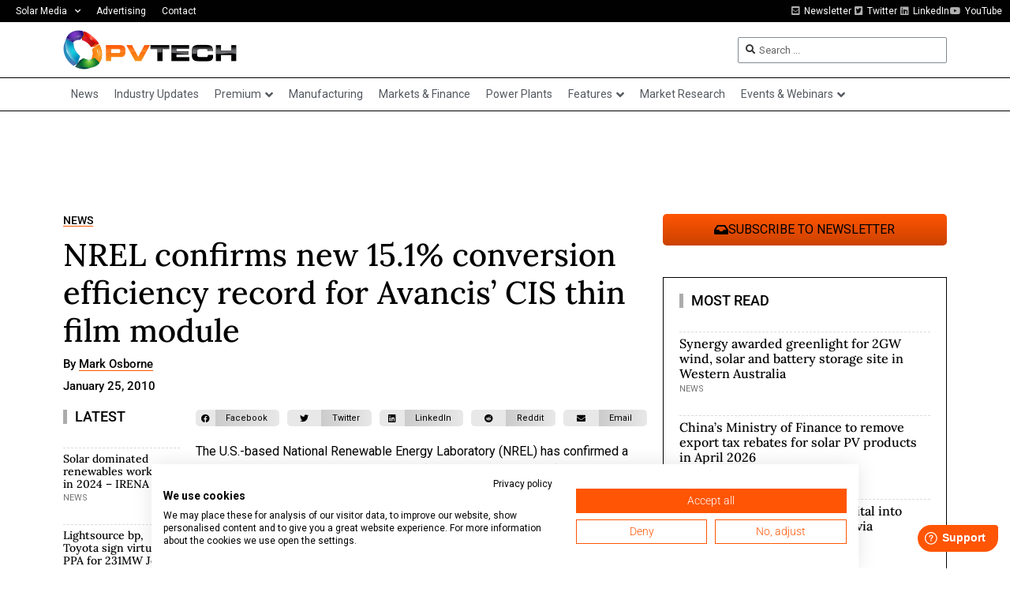

--- FILE ---
content_type: text/html; charset=UTF-8
request_url: https://www.pv-tech.org/wp-admin/admin-ajax.php
body_size: -474
content:
1768428178

--- FILE ---
content_type: text/html; charset=utf-8
request_url: https://www.google.com/recaptcha/api2/aframe
body_size: 267
content:
<!DOCTYPE HTML><html><head><meta http-equiv="content-type" content="text/html; charset=UTF-8"></head><body><script nonce="PoW9kHsSlv5ffiZG2IevIQ">/** Anti-fraud and anti-abuse applications only. See google.com/recaptcha */ try{var clients={'sodar':'https://pagead2.googlesyndication.com/pagead/sodar?'};window.addEventListener("message",function(a){try{if(a.source===window.parent){var b=JSON.parse(a.data);var c=clients[b['id']];if(c){var d=document.createElement('img');d.src=c+b['params']+'&rc='+(localStorage.getItem("rc::a")?sessionStorage.getItem("rc::b"):"");window.document.body.appendChild(d);sessionStorage.setItem("rc::e",parseInt(sessionStorage.getItem("rc::e")||0)+1);localStorage.setItem("rc::h",'1768428182464');}}}catch(b){}});window.parent.postMessage("_grecaptcha_ready", "*");}catch(b){}</script></body></html>